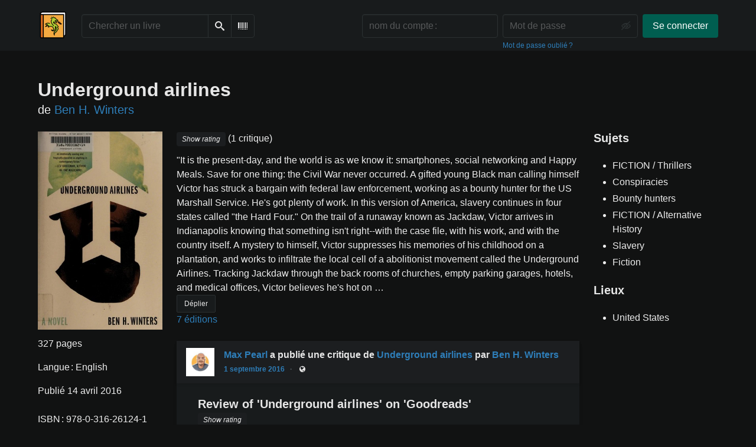

--- FILE ---
content_type: text/html; charset=utf-8
request_url: https://lire.boitam.eu/book/562/s/underground-airlines
body_size: 9018
content:





<!DOCTYPE html>
<html lang="fr">
<head>
    <title>Underground airlines - lire.boitam.eu</title>
    <meta name="viewport" content="width=device-width, initial-scale=1">
    <link href="https://lire-media.boitam.eu/static/css/themes/bookwyrm-dark.css" rel="stylesheet" type="text/css" />

    <link rel="search" type="application/opensearchdescription+xml" href="/opensearch.xml" title="Recherche lire.boitam.eu" />

    <link rel="shortcut icon" type="image/x-icon" href="https://lire-media.boitam.eu/images/logos/lire_dragon_tiny_pmBwiUm.png">
    <link rel="apple-touch-icon" href="https://lire-media.boitam.eu/images/logos/lire_dragon_regular.png">
    <link rel="manifest" href="/manifest.json" />

    
    
    



    <meta name="twitter:card" content="summary_large_image">
    <meta name="twitter:image" content="https://lire-media.boitam.eu/images/previews/covers/562-01304fef-3e73-4e4c-8eb0-6867ebc23886.jpg">
    <meta name="og:image" content="https://lire-media.boitam.eu/images/previews/covers/562-01304fef-3e73-4e4c-8eb0-6867ebc23886.jpg">


<meta name="twitter:title" content="Underground airlines - lire.boitam.eu">
<meta name="og:title" content="Underground airlines - lire.boitam.eu">


<meta name="twitter:description" content="&quot;It is the present-day, and the world is as we know it: smartphones, social networking and Happy Meals. Save for one thing: the Civil War never occurred. A gifted young Black man calling himself Victor has struck a bargain with federal law enforcement, working as a bounty hunter for the US Marshall Service. He&#x27;s got plenty of work. In this version of America, slavery continues in four states called &quot;the Hard Four.&quot; On the trail of a runaway known as Jackdaw, Victor arrives in Indianapolis knowing that something isn&#x27;t right--with the case file, with his work, and with the country itself. A mystery to himself, Victor suppresses his memories of his childhood on a plantation, and works to infiltrate the local cell of a abolitionist movement called the Underground Airlines. Tracking Jackdaw through the back rooms of churches, empty parking garages, hotels, and medical offices, Victor believes he&#x27;s hot on the trail. But his strange, increasingly uncanny pursuit is complicated by a boss who won&#x27;t reveal the extraodinary stakes of Jackdaw&#x27;s case, as well as by a heartbreaking young woman and her child who may be Victor&#x27;s salvation. Victor himself may be the biggest obstacle of all--though his true self remains buried, it threatens to surface. Victor believes himself to be a good man doing bad work, unwilling to give up the freedom he has worked so hard to earn. But in pursuing Jackdaw, Victor discovers secrets at the core of the country&#x27;s arrangement with the Hard Four, secrets the government will preserve at any cost. Underground Airlines is a ground-breaking novel, a wickedly imaginative thriller, and a story of an America that is more like our own than we&#x27;d like to believe&quot;--">
<meta name="og:description" content="&quot;It is the present-day, and the world is as we know it: smartphones, social networking and Happy Meals. Save for one thing: the Civil War never occurred. A gifted young Black man calling himself Victor has struck a bargain with federal law enforcement, working as a bounty hunter for the US Marshall Service. He&#x27;s got plenty of work. In this version of America, slavery continues in four states called &quot;the Hard Four.&quot; On the trail of a runaway known as Jackdaw, Victor arrives in Indianapolis knowing that something isn&#x27;t right--with the case file, with his work, and with the country itself. A mystery to himself, Victor suppresses his memories of his childhood on a plantation, and works to infiltrate the local cell of a abolitionist movement called the Underground Airlines. Tracking Jackdaw through the back rooms of churches, empty parking garages, hotels, and medical offices, Victor believes he&#x27;s hot on the trail. But his strange, increasingly uncanny pursuit is complicated by a boss who won&#x27;t reveal the extraodinary stakes of Jackdaw&#x27;s case, as well as by a heartbreaking young woman and her child who may be Victor&#x27;s salvation. Victor himself may be the biggest obstacle of all--though his true self remains buried, it threatens to surface. Victor believes himself to be a good man doing bad work, unwilling to give up the freedom he has worked so hard to earn. But in pursuing Jackdaw, Victor discovers secrets at the core of the country&#x27;s arrangement with the Hard Four, secrets the government will preserve at any cost. Underground Airlines is a ground-breaking novel, a wickedly imaginative thriller, and a story of an America that is more like our own than we&#x27;d like to believe&quot;--">



    
</head>
<body>

<nav class="navbar" aria-label="main navigation">
    <div class="container">
        
        
        <div class="navbar-brand">
            <a class="navbar-item" href="/">
                <img class="image logo" src="https://lire-media.boitam.eu/images/logos/lire_dragon_small_6ZtX6Nt.png" alt="lire.boitam.eu page d’accueil" loading="lazy" decoding="async">
            </a>
            <form class="navbar-item column is-align-items-start pt-5" action="/search">
                <div class="field has-addons">
                    <div class="control">
                        
                            
                        
                        <input aria-label="Chercher un livre" id="tour-search" class="input" type="text" name="q" placeholder="Chercher un livre" value="" spellcheck="false">
                    </div>
                    <div class="control">
                        <button class="button" type="submit">
                            <span class="icon icon-search" title="Chercher">
                                <span class="is-sr-only">Chercher</span>
                            </span>
                        </button>
                    </div>
                    <div class="control">
                        <button class="button" type="button" data-modal-open="barcode-scanner-modal">
                            <span class="icon icon-barcode" title="Scanner le code-barres" id="tour-barcode">
                                <span class="is-sr-only">Scanner le code-barres</span>
                            </span>
                        </button>
                    </div>
                </div>
            </form>
            

<div class="modal " id="barcode-scanner-modal">
    <div class="modal-background" data-modal-close></div>
    <div class="modal-card" role="dialog" aria-modal="true" tabindex="-1" aria-described-by="barcode-scanner-modal_header">
        <header class="modal-card-head">
            <h2 class="modal-card-title mb-0" id="barcode-scanner-modal_header">
                
    
        Scanner le code-barres
    

            </h2>
            <button
                type="button"
                class="delete"
                aria-label="Fermer"
                data-modal-close
            ></button>
        </header>

        
        <section class="modal-card-body">
            
    <div class="block">
        <div id="barcode-scanner"></div>
    </div>

    <div id="barcode-camera-list" class="select is-small">
        <select>
        </select>
    </div>
    <template id="barcode-grant-access">
        <span class="icon icon-lock"></span>
        <span class="is-size-5">En attente de la caméra…</span><br/>
        <span>Autorisez l’accès à l’appareil photo pour scanner le code‑barres d’un livre.</span>
    </template>
    <template id="barcode-access-denied">
        <span class="icon icon-warning"></span>
        <span class="is-size-5">Access denied</span><br/>
        <span>Impossible d’accéder à la caméra</span>
    </template>
    <template id="barcode-scanning">
        <span class="icon icon-barcode"></span>
        <span class="is-size-5">Scan en cours…</span><br/>
        <span>Alignez le code‑barres de votre livre avec l’appareil photo.</span><span class="isbn"></span>
    </template>
    <template id="barcode-found">
        <span class="icon icon-check"></span>
        <span class="is-size-5">ISBN scanné</span><br/>
        Recherche du livre : <span class="isbn"></span>...
    </template>
    <div id="barcode-status" class="block"></div>

        </section>
        <footer class="modal-card-foot">
            
    <button class="button" type="button" data-modal-close>Annuler</button>

        </footer>
        
    </div>
    <button
        type="button"
        class="modal-close is-large"
        aria-label="Fermer"
        data-modal-close
    ></button>
</div>


            <button
                type="button"
                tabindex="0"
                class="navbar-burger pulldown-menu my-4 is-flex-touch is-align-items-center is-justify-content-center"
                data-controls="main_nav"
                aria-expanded="false"
                aria-label="Menu de navigation principal "
            >
                <i class="icon-dots-three-vertical" aria-hidden="true"></i>

                <strong
                    class="is-hidden  tag is-small px-1"
                    data-poll-wrapper
                >
                    <span class="is-sr-only">Notifications</span>
                    <strong data-poll="notifications" class="has-text-white">
                        
                    </strong>
                </strong>
            </button>
        </div>
        <div class="navbar-menu" id="main_nav">
            <div class="navbar-start" id="tour-navbar-start">
                
            </div>

            <div class="navbar-end">
            
                <div class="navbar-item pt-5 pb-0">
                    
                    <div class="columns">
                        <div class="column">
                            <form name="login" method="post" action="/login?next=/book/562/s/underground-airlines">
                                <input type="hidden" name="csrfmiddlewaretoken" value="CRN3qgofEntSTGh73HmDogn8C5tmydHph44ZfwOwWSeN2AWhJQxaPng8fzAKyXrF">
                                <div class="columns is-variable is-1">
                                    <div class="column">
                                        <label class="is-sr-only" for="id_localname">Nom du compte :</label>
                                        <input type="text" name="localname" maxlength="150" class="input" required="" id="id_localname" placeholder="nom du compte :">
                                    </div>
                                    <div class="column">
                                        <label class="is-sr-only" for="id_password">Mot de passe :</label>
                                        <div class="control has-icons-right">
                                            <input type="password" name="password" maxlength="128" class="input" required="" id="id_password" placeholder="Mot de passe">
                                            <span data-password-icon data-for="id_password" class="icon is-right is-clickable">
                                                <button type="button" aria-controls="id_password" class="icon-eye-blocked" title="Afficher/Masquer le mot de passe"></button>
                                            </span>
                                        </div>
                                        <p class="help"><a href="/password-reset">Mot de passe oublié ?</a></p>
                                    </div>
                                    <div class="column is-narrow">
                                        <button class="button is-primary" type="submit">Se connecter</button>
                                    </div>
                                </div>
                            </form>
                        </div>
                        
                    </div>
                    
                </div>
                
            </div>
        </div>
        
        
    </div>
</nav>



<main class="section is-flex-grow-1">
    <div class="container">
        
            
            
            



<div class="block" itemscope itemtype="https://schema.org/Book">
    <div class="columns is-mobile">
        <div class="column">
            <h1 class="title" itemprop="name" dir="auto">
                Underground airlines
            </h1>

            

            
                <div class="subtitle" dir="auto">
                    de <a
        href="/author/169/s/ben-h-winters"
        class="author "
        itemprop="author"
        itemscope
        itemtype="https://schema.org/Thing"
    ><span
        itemprop="name"
        >Ben H. Winters</span></a>

                </div>
            
        </div>

        
    </div>

    <div class="columns">
        <div class="column is-one-fifth">
            

            
                <button type="button" data-modal-open="cover_show_modal" class="cover-container is-h-m-mobile is-relative">
                <picture class="cover-container is-h-m-mobile"><source
                        media="(max-width: 768px)"
                        type="image/webp"
                        srcset="https://lire-media.boitam.eu/images/thumbnails/covers/9bb84570-058d-4a9a-aea7-b41b8d95c3da/c9a42afdebaca674d030b0c0369295f9.webp"
                    /><source
                        media="(max-width: 768px)"
                        type="image/jpg"
                        srcset="https://lire-media.boitam.eu/images/thumbnails/covers/9bb84570-058d-4a9a-aea7-b41b8d95c3da/3329b1a7ccbbb7777981661cc0f0a92d.jpg"
                    /><source
                    type="image/webp"
                    srcset="https://lire-media.boitam.eu/images/thumbnails/covers/9bb84570-058d-4a9a-aea7-b41b8d95c3da/7a2c7357c13a8bddc5ca53d59f72983d.webp"
                /><source
                    type="image/jpg"
                    srcset="https://lire-media.boitam.eu/images/thumbnails/covers/9bb84570-058d-4a9a-aea7-b41b8d95c3da/455724c6220d5e8b604c65c0b94cea12.jpg"
                /><img
                alt="Ben H. Winters: Underground airlines (2016)"
                class="book-cover"
                itemprop="thumbnailUrl"
                src="https://lire-media.boitam.eu/images/covers/9bb84570-058d-4a9a-aea7-b41b8d95c3da.jpg"
            ></picture>

                    <span class="button-invisible-overlay has-text-centered">
                        Cliquez pour élargir
                    </span>
                </button>
                


<div class="modal" id="cover_show_modal">
    <div class="modal-background" data-modal-close></div><!-- modal background -->
    <div class="modal-card is-align-items-center" role="dialog" aria-modal="true" tabindex="-1" aria-label="Aperçu de la couverture">
        <div class="cover-container">
            <img class="book-cover" src="https://lire-media.boitam.eu/images/covers/9bb84570-058d-4a9a-aea7-b41b8d95c3da.jpg" itemprop="thumbnailUrl" alt="" loading="lazy" decoding="async">
        </div>
    </div>
    <button type="button" data-modal-close class="modal-close is-large" aria-label="Fermer"></button>
</div>

            

            





            <div class="mb-3" id="tour-shelve-button">
                




            </div>

            <section class="is-clipped">
                
                    <div class="content">
                        <meta itemprop="numberOfPages" content="327"><p>
    
        327 pages
    
</p><meta itemprop="inLanguage" content="English"><p>
        
            Langue : English
        
    </p><meta
        itemprop="datePublished"
        content="2016-04-14"
    ><p>
    
    

    
    
        Publié 14 avril 2016
    
    
</p>

                    </div>

                    <div class="my-3">
                        <dl><div class="is-flex is-flex-wrap-wrap"><dt class="mr-1">ISBN :</dt><dd itemprop="isbn" class="mr-1" id="isbn_content">978-0-316-26124-1</dd><div><button class="button is-small" data-copywithtooltip data-content-id="isbn_content" data-tooltip-id="isbn_tooltip"><span class="icon icon-copy" title="Copier l’ISBN"><span class="is-sr-only">Copier l’ISBN</span></span></button><span class="copy-tooltip" id="isbn_tooltip">ISBN copié !</span></div></div><div class="is-flex is-flex-wrap-wrap"><dt class="mr-1">Numéro OCLC :</dt><dd>928614054</dd></div></dl>

                    </div>
                

                
                
                <p>
                    <a href="https://openlibrary.org/books/OL26889074M" target="_blank" rel="nofollow noopener noreferrer">
                        Voir sur OpenLibrary
                    </a>
                    
                </p>
                
                
                
            </section>
        </div>

        <div class="column is-three-fifths">
            <div class="block">
                <div
                    class="field is-grouped"
                    itemprop="aggregateRating"
                    itemscope
                    itemtype="https://schema.org/AggregateRating"
                >
                    <meta itemprop="ratingValue" content="5">
                    <meta itemprop="reviewCount" content="1">

                    <span>
                        <span class="stars tag"><button type="button" data-controls="rating-0f1d93df2-4775-40be-b226-acc7483e0752" id="rating-button-0f1d93df2-4775-40be-b226-acc7483e0752" aria-pressed="false" data-disappear><em>Show rating </em></button><span class="is-hidden" id="rating-0f1d93df2-4775-40be-b226-acc7483e0752"><span class="is-sr-only">
            5 étoiles
        </span><span
                class="
                    icon is-small mr-1
                    icon-star-full
                "
                aria-hidden="true"
            ></span><span
                class="
                    icon is-small mr-1
                    icon-star-full
                "
                aria-hidden="true"
            ></span><span
                class="
                    icon is-small mr-1
                    icon-star-full
                "
                aria-hidden="true"
            ></span><span
                class="
                    icon is-small mr-1
                    icon-star-full
                "
                aria-hidden="true"
            ></span><span
                class="
                    icon is-small mr-1
                    icon-star-full
                "
                aria-hidden="true"
            ></span></span></span>


                        (1 critique)
                    </span>
                </div>

                
                    





    
        
            
                
                    <div id="hide_full_0d5b0b250-7ac7-4c7b-b4f0-d6d597725bcd">
                        <div class="content" id="trimmed_0d5b0b250-7ac7-4c7b-b4f0-d6d597725bcd">
                            <div dir="auto" class="preserve-whitespace"><p>"It is the present-day, and the world is as we know it: smartphones, social networking and Happy Meals. Save for one thing: the Civil War never occurred. A gifted young Black man calling himself Victor has struck a bargain with federal law enforcement, working as a bounty hunter for the US Marshall Service. He's got plenty of work. In this version of America, slavery continues in four states called "the Hard Four." On the trail of a runaway known as Jackdaw, Victor arrives in Indianapolis knowing that something isn't right--with the case file, with his work, and with the country itself. A mystery to himself, Victor suppresses his memories of his childhood on a plantation, and works to infiltrate the local cell of a abolitionist movement called the Underground Airlines. Tracking Jackdaw through the back rooms of churches, empty parking garages, hotels, and medical offices, Victor believes he's hot on …</p></div>

                            <div>
                            
                                
                                

<button
    
        type="button"
    
    class="button is-small hide-active"
    data-controls="full_0d5b0b250-7ac7-4c7b-b4f0-d6d597725bcd"
    
    
    
    aria-pressed="false"
    
    >

    
    <span>Déplier</span>
    
</button>



                            
                            </div>
                        </div>
                    </div>
                    
                    <div id="full_0d5b0b250-7ac7-4c7b-b4f0-d6d597725bcd" class="is-hidden">
                        <div class="content">
                            <div
                                dir="auto"
                                class="preserve-whitespace"
                                itemprop="abstract"
                            >
                                <p>"It is the present-day, and the world is as we know it: smartphones, social networking and Happy Meals. Save for one thing: the Civil War never occurred. A gifted young Black man calling himself Victor has struck a bargain with federal law enforcement, working as a bounty hunter for the US Marshall Service. He's got plenty of work. In this version of America, slavery continues in four states called "the Hard Four." On the trail of a runaway known as Jackdaw, Victor arrives in Indianapolis knowing that something isn't right--with the case file, with his work, and with the country itself. A mystery to himself, Victor suppresses his memories of his childhood on a plantation, and works to infiltrate the local cell of a abolitionist movement called the Underground Airlines. Tracking Jackdaw through the back rooms of churches, empty parking garages, hotels, and medical offices, Victor believes he's hot on the trail. But his strange, increasingly uncanny pursuit is complicated by a boss who won't reveal the extraodinary stakes of Jackdaw's case, as well as by a heartbreaking young woman and her child who may be Victor's salvation. Victor himself may be the biggest obstacle of all--though his true self remains buried, it threatens to surface. Victor believes himself to be a good man doing bad work, unwilling to give up the freedom he has worked so hard to earn. But in pursuing Jackdaw, Victor discovers secrets at the core of the country's arrangement with the Hard Four, secrets the government will preserve at any cost. Underground Airlines is a ground-breaking novel, a wickedly imaginative thriller, and a story of an America that is more like our own than we'd like to believe"--</p>
                            </div>

                            <div>
                                
                                

<button
    
        type="button"
    
    class="button is-small hide-inactive"
    data-controls="full_0d5b0b250-7ac7-4c7b-b4f0-d6d597725bcd"
    
    
    
    aria-pressed="false"
    
    >

    
    <span>Replier</span>
    
</button>



                            </div>
                        </div>
                    </div>
                    
                
            
        
    


                

                


                
                <p>
                    <a href="/book/561/editions" id="tour-other-editions-link">
                        7 éditions
                    </a>
                </p>
                
            </div>

            
            <div class="block">
                
                
            </div>

            
            <div class="block" id="reviews">
                

                
                    <div
                        class="block"
                        
                        itemprop="review"
                        itemscope
                        itemtype="https://schema.org/Review"
                        
                    >
                        



    
        <article class="card">
    <header class="card-header">
        
<div
    class="card-header-title has-background-secondary is-block"
    
>
    




<div class="media">
    <figure class="media-left" aria-hidden="true">
        <a class="image is-48x48" href="/user/pearlbear@bookwyrm.social" tabindex="-1">
            

<img
    class="avatar image is-48x48"
    src="https://lire-media.boitam.eu/images/avatars/94210ed5-e970-464b-b67e-fd3f2b17d546.jpeg"
    aria-hidden="true"
    alt="avatar for pearlbear@bookwyrm.social"
    loading="lazy"
    decoding="async"
>

        </a>
    </figure>

    <div class="media-content">
        <h3 class="has-text-weight-bold">
            <span
                itemprop="author"
                itemscope
                itemtype="https://schema.org/Person"
            >
                
                    <meta itemprop="image" content="/images/avatars/94210ed5-e970-464b-b67e-fd3f2b17d546.jpeg">
                

                <a
                    href="/user/pearlbear@bookwyrm.social"
                    itemprop="url"
                >
                    <span itemprop="name">Max Pearl</span>
                </a>
            </span>

            a publié une critique de <a href="/book/562/s/underground-airlines">Underground airlines</a> par <a href="/author/169/s/ben-h-winters">Ben H. Winters</a>

        </h3>
        <div class="breadcrumb has-dot-separator is-small">
            <ul class="is-flex is-align-items-center">
                <li>
                    <a href="https://bookwyrm.social/user/pearlbear/review/628961">
                        1 septembre 2016
                    </a>
                </li>

                

                

                <li>
                

<span class="icon icon-globe" title="Public">
    <span class="is-sr-only">Public</span>
</span>



                </li>
            </ul>
        </div>
    </div>
</div>

</div>

    </header>

    
    <section class="card-content">
        



    







    <div class="columns is-gapless">
        

        <article class="column ml-3-tablet my-3-mobile is-clipped">
            
            <header class="mb-2">
                <h3
                    class="title is-5 has-subtitle"
                    dir="auto"
                    itemprop="name"
                >
                    Review of &#x27;Underground airlines&#x27; on &#x27;Goodreads&#x27;
                </h3>

                <h4 class="subtitle is-6">
                    <span
                        class="is-hidden"
                        
                            itemprop="reviewRating"
                            itemscope
                            itemtype="https://schema.org/Rating"
                        
                    >
                        <meta itemprop="ratingValue" content="5">
                    </span>
                    <span class="stars tag"><button type="button" data-controls="rating-0c689abc9-4a6d-44fa-8691-0ffe2b42cdcc" id="rating-button-0c689abc9-4a6d-44fa-8691-0ffe2b42cdcc" aria-pressed="false" data-disappear><em>Show rating </em></button><span class="is-hidden" id="rating-0c689abc9-4a6d-44fa-8691-0ffe2b42cdcc"><span class="is-sr-only">
            5 étoiles
        </span><span
                class="
                    icon is-small mr-1
                    icon-star-full
                "
                aria-hidden="true"
            ></span><span
                class="
                    icon is-small mr-1
                    icon-star-full
                "
                aria-hidden="true"
            ></span><span
                class="
                    icon is-small mr-1
                    icon-star-full
                "
                aria-hidden="true"
            ></span><span
                class="
                    icon is-small mr-1
                    icon-star-full
                "
                aria-hidden="true"
            ></span><span
                class="
                    icon is-small mr-1
                    icon-star-full
                "
                aria-hidden="true"
            ></span></span></span>

                </h4>
            </header>
            

            

            <div
                
            >
                

                
                    
                        





    
        
            
                
                    <div id="hide_full_0f1421a32-13d3-468b-9dfb-c93865b3d1a6">
                        <div class="content" id="trimmed_0f1421a32-13d3-468b-9dfb-c93865b3d1a6">
                            <div dir="auto" class="preserve-whitespace"><p>I'm not usually much of a fan of alt-history - it just isn't the kind of science fiction I enjoy most. But this was absolutely an exception to this rule. First, I think it probably is an interesting mix between literary fiction and alt-history - there are definitely literary elements to it. The character development of the main character in particular is stunningly well done.<br><br>He's complex, and layered, and all of that comes so clear as the story unfolds. There are a lot of surprises, and it's definitely a page turner.<br><br>It's also a fascinating look at what could have been, and, frankly, it's not so far-fetched. It has a way of highlighting our current difficulties with race, and region, and culture. <br><br>I would recommend this book absolutely for alt-history fans, and I would recommend this book to just about anyone who thinks about the history and culture of …</p></div>

                            <div>
                            
                                
                                

<button
    
        type="button"
    
    class="button is-small hide-active"
    data-controls="full_0f1421a32-13d3-468b-9dfb-c93865b3d1a6"
    
    
    
    aria-pressed="false"
    
    >

    
    <span>Déplier</span>
    
</button>



                            
                            </div>
                        </div>
                    </div>
                    
                    <div id="full_0f1421a32-13d3-468b-9dfb-c93865b3d1a6" class="is-hidden">
                        <div class="content">
                            <div
                                dir="auto"
                                class="preserve-whitespace"
                                itemprop="reviewBody"
                            >
                                <p>I'm not usually much of a fan of alt-history - it just isn't the kind of science fiction I enjoy most. But this was absolutely an exception to this rule. First, I think it probably is an interesting mix between literary fiction and alt-history - there are definitely literary elements to it. The character development of the main character in particular is stunningly well done.<br><br>He's complex, and layered, and all of that comes so clear as the story unfolds. There are a lot of surprises, and it's definitely a page turner.<br><br>It's also a fascinating look at what could have been, and, frankly, it's not so far-fetched. It has a way of highlighting our current difficulties with race, and region, and culture. <br><br>I would recommend this book absolutely for alt-history fans, and I would recommend this book to just about anyone who thinks about the history and culture of the United States.</p>
                            </div>

                            <div>
                                
                                

<button
    
        type="button"
    
    class="button is-small hide-inactive"
    data-controls="full_0f1421a32-13d3-468b-9dfb-c93865b3d1a6"
    
    
    
    aria-pressed="false"
    
    >

    
    <span>Replier</span>
    
</button>



                            </div>
                        </div>
                    </div>
                    
                
            
        
    


                    
                

                

                
            </div>
        </article>
    </div>







    </section>
    

    <footer class="card-footer has-background-tertiary">
        


    <div class="card-footer-item">
        <a href="/login">
            <span class="icon icon-comment is-small" title="Répondre">
                <span class="is-sr-only">Répondre</span>
            </span>

            <span class="icon icon-boost is-small ml-4" title="Partager le statut">
                <span class="is-sr-only">Partager le statut</span>
            </span>

            <span class="icon icon-heart is-small ml-4" title="Ajouter le statut aux favoris">
                <span class="is-sr-only">Ajouter le statut aux favoris</span>
            </span>
        </a>
    </div>



    </footer>

    


</article>

    


                    </div>
                

                
                <div class="block">
                    
<nav class="pagination is-centered" aria-label="pagination">
    <a
        class="pagination-previous is-disabled"
        
        aria-hidden="true"
        >

        <span class="icon icon-arrow-left" aria-hidden="true"></span>
        
        Précédente
        
    </a>

    <a
        class="pagination-next is-disabled"
        
        aria-hidden="true"
        >

        
        Suivante
        
        <span class="icon icon-arrow-right" aria-hidden="true"></span>
    </a>

    
</nav>

                </div>
            </div>
        </div>
        <div class="column is-one-fifth is-clipped">
            
                <section class="content block">
                    <h2 class="title is-5">Sujets</h2>

                    <ul>
                        
                            <li itemprop="about">FICTION / Thrillers</li>
                        
                            <li itemprop="about">Conspiracies</li>
                        
                            <li itemprop="about">Bounty hunters</li>
                        
                            <li itemprop="about">FICTION / Alternative History</li>
                        
                            <li itemprop="about">Slavery</li>
                        
                            <li itemprop="about">Fiction</li>
                        
                    </ul>
                </section>
            

            
            <section class="content block">
                <h2 class="title is-5">Lieux</h2>
                <ul>
                
                    <li>United States</li>
                
                </ul>
            </section>
            

            

            <section class="content block" id="tour-book-file-links">
                






            </section>
        </div>
    </div>

</div>


            
        
    </div>
</main>

<div role="region" aria-live="polite" id="live-messages">
    <p id="status-success-message" class="live-message is-sr-only is-hidden">Publié !</p>
    <p id="status-error-message" class="live-message notification is-danger p-3 pr-5 pl-5 is-hidden">Erreur lors de la publication</p>
</div>



<footer class="footer">
    <div class="container">
        <div class="columns">
            <div class="column is-2">
                <p>
                    <a href="/about">À propos de lire.boitam.eu</a>
                </p>
                
                <p>
                    <a href="mailto:lire@boitam.eu">Contacter l’administrateur du site</a>
                </p>
                
                <p>
                    <a href="https://docs.joinbookwyrm.com/">Documentation</a>
                </p>
                
            </div>
            <div class="column is-2">
                <p>
                    <a href ="/conduct">Code de conduite</a>
                </p>
                <p>
                    <a href ="/privacy">Politique de vie privée</a>
                </p>
                
            </div>
            <div class="column content">
                
                <p>
                Le code source de BookWyrm est librement disponible. Vous pouvez contribuer ou rapporter des problèmes sur <a href="https://github.com/bookwyrm-social/bookwyrm" target="_blank" rel="nofollow noopener noreferrer">GitHub</a>.
                </p>
            </div>
            
            <div class="column is-4">
                <p>Logo adapted from 📙+🐉 by <a href="https://openmoji.org/about/">OpenMoji</a>, and is shared under the same CC BY-SA 4.0 license as the originals.</p>
            </div>
            
        </div>
    </div>
</footer>



<script nonce="znYw2fCtiFbM+DWIyiubCQ==">
    var csrf_token = 'CRN3qgofEntSTGh73HmDogn8C5tmydHph44ZfwOwWSeN2AWhJQxaPng8fzAKyXrF';
</script>

<script src="https://lire-media.boitam.eu/static/js/bookwyrm.js?v=8a89cad7"></script>
<script src="https://lire-media.boitam.eu/static/js/localstorage.js?v=8a89cad7"></script>
<script src="https://lire-media.boitam.eu/static/js/status_cache.js?v=8a89cad7"></script>
<script src="https://lire-media.boitam.eu/static/js/vendor/quagga.min.js?v=8a89cad7"></script>
<script src="https://lire-media.boitam.eu/static/js/vendor/shepherd.min.js?v=8a89cad7"></script>
<script src="https://lire-media.boitam.eu/static/js/guided_tour.js?v=8a89cad7"></script>


<script src="https://lire-media.boitam.eu/static/js/tabs.js?v=8a89cad7"></script>
<script src="https://lire-media.boitam.eu/static/js/autocomplete.js?v=8a89cad7"></script>



</body>
</html>
